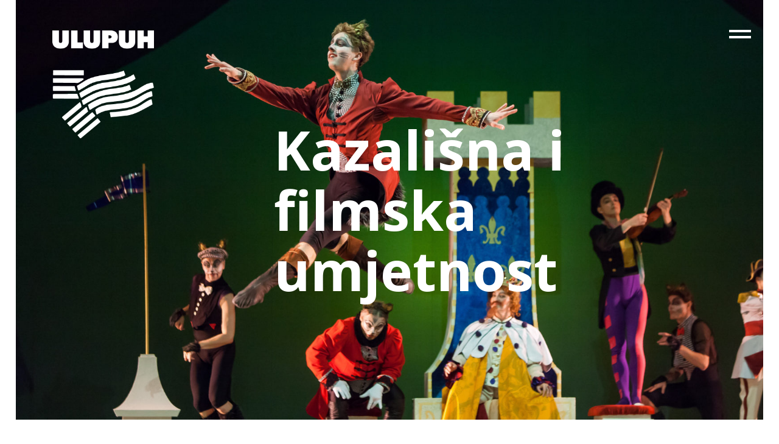

--- FILE ---
content_type: text/html; charset=UTF-8
request_url: https://ulupuh.hr/clanovi/fistric-sasa/
body_size: 13066
content:
<!DOCTYPE html>
<html lang="en">
<head>
<meta charset="UTF-8">
<meta name="viewport" content="width=device-width, initial-scale=1, minimum-scale=1.0, user-scalable=no">

<link rel="stylesheet" href="https://stackpath.bootstrapcdn.com/bootstrap/4.1.3/css/bootstrap.min.css" integrity="sha384-MCw98/SFnGE8fJT3GXwEOngsV7Zt27NXFoaoApmYm81iuXoPkFOJwJ8ERdknLPMO" crossorigin="anonymous">
<link rel="profile" href="https://gmpg.org/xfn/11">
<link rel="pingback" href="https://ulupuh.hr/xmlrpc.php">

<meta name='robots' content='index, follow, max-image-preview:large, max-snippet:-1, max-video-preview:-1' />

	<!-- This site is optimized with the Yoast SEO plugin v26.7 - https://yoast.com/wordpress/plugins/seo/ -->
	<title>Fistrić Saša &#8211; ULUPUH</title>
	<link rel="canonical" href="https://ulupuh.hr/clanovi/fistric-sasa/" />
	<meta property="og:locale" content="en_US" />
	<meta property="og:type" content="article" />
	<meta property="og:title" content="Fistrić Saša &#8211; ULUPUH" />
	<meta property="og:url" content="https://ulupuh.hr/clanovi/fistric-sasa/" />
	<meta property="og:site_name" content="ULUPUH" />
	<meta name="twitter:card" content="summary_large_image" />
	<script type="application/ld+json" class="yoast-schema-graph">{"@context":"https://schema.org","@graph":[{"@type":"WebPage","@id":"https://ulupuh.hr/clanovi/fistric-sasa/","url":"https://ulupuh.hr/clanovi/fistric-sasa/","name":"Fistrić Saša &#8211; ULUPUH","isPartOf":{"@id":"https://ulupuh.hr/#website"},"datePublished":"2019-02-22T13:51:04+00:00","breadcrumb":{"@id":"https://ulupuh.hr/clanovi/fistric-sasa/#breadcrumb"},"inLanguage":"en","potentialAction":[{"@type":"ReadAction","target":["https://ulupuh.hr/clanovi/fistric-sasa/"]}]},{"@type":"BreadcrumbList","@id":"https://ulupuh.hr/clanovi/fistric-sasa/#breadcrumb","itemListElement":[{"@type":"ListItem","position":1,"name":"Home","item":"https://ulupuh.hr/"},{"@type":"ListItem","position":2,"name":"Members","item":"https://ulupuh.hr/clanovi/"},{"@type":"ListItem","position":3,"name":"Fistrić Saša"}]},{"@type":"WebSite","@id":"https://ulupuh.hr/#website","url":"https://ulupuh.hr/","name":"ULUPUH","description":"Hrvatska udruga likovnih umjetnika primijenjenih umjetnosti","publisher":{"@id":"https://ulupuh.hr/#organization"},"potentialAction":[{"@type":"SearchAction","target":{"@type":"EntryPoint","urlTemplate":"https://ulupuh.hr/?s={search_term_string}"},"query-input":{"@type":"PropertyValueSpecification","valueRequired":true,"valueName":"search_term_string"}}],"inLanguage":"en"},{"@type":"Organization","@id":"https://ulupuh.hr/#organization","name":"ULUPUH","url":"https://ulupuh.hr/","logo":{"@type":"ImageObject","inLanguage":"en","@id":"https://ulupuh.hr/#/schema/logo/image/","url":"https://ulupuh.hr/wp-content/uploads/2018/11/logo-small.png","contentUrl":"https://ulupuh.hr/wp-content/uploads/2018/11/logo-small.png","width":100,"height":67,"caption":"ULUPUH"},"image":{"@id":"https://ulupuh.hr/#/schema/logo/image/"}}]}</script>
	<!-- / Yoast SEO plugin. -->


<link rel='dns-prefetch' href='//fonts.googleapis.com' />
<link rel="alternate" type="application/rss+xml" title="ULUPUH &raquo; Feed" href="https://ulupuh.hr/feed/" />
<link rel="alternate" type="application/rss+xml" title="ULUPUH &raquo; Comments Feed" href="https://ulupuh.hr/comments/feed/" />
<link rel="alternate" title="oEmbed (JSON)" type="application/json+oembed" href="https://ulupuh.hr/wp-json/oembed/1.0/embed?url=https%3A%2F%2Fulupuh.hr%2Fclanovi%2Ffistric-sasa%2F" />
<link rel="alternate" title="oEmbed (XML)" type="text/xml+oembed" href="https://ulupuh.hr/wp-json/oembed/1.0/embed?url=https%3A%2F%2Fulupuh.hr%2Fclanovi%2Ffistric-sasa%2F&#038;format=xml" />
<style id='wp-img-auto-sizes-contain-inline-css' type='text/css'>
img:is([sizes=auto i],[sizes^="auto," i]){contain-intrinsic-size:3000px 1500px}
/*# sourceURL=wp-img-auto-sizes-contain-inline-css */
</style>
<style id='wp-emoji-styles-inline-css' type='text/css'>

	img.wp-smiley, img.emoji {
		display: inline !important;
		border: none !important;
		box-shadow: none !important;
		height: 1em !important;
		width: 1em !important;
		margin: 0 0.07em !important;
		vertical-align: -0.1em !important;
		background: none !important;
		padding: 0 !important;
	}
/*# sourceURL=wp-emoji-styles-inline-css */
</style>
<link rel='stylesheet' id='wp-block-library-css' href='https://ulupuh.hr/wp-includes/css/dist/block-library/style.min.css?ver=6.9' type='text/css' media='all' />
<style id='global-styles-inline-css' type='text/css'>
:root{--wp--preset--aspect-ratio--square: 1;--wp--preset--aspect-ratio--4-3: 4/3;--wp--preset--aspect-ratio--3-4: 3/4;--wp--preset--aspect-ratio--3-2: 3/2;--wp--preset--aspect-ratio--2-3: 2/3;--wp--preset--aspect-ratio--16-9: 16/9;--wp--preset--aspect-ratio--9-16: 9/16;--wp--preset--color--black: #000000;--wp--preset--color--cyan-bluish-gray: #abb8c3;--wp--preset--color--white: #ffffff;--wp--preset--color--pale-pink: #f78da7;--wp--preset--color--vivid-red: #cf2e2e;--wp--preset--color--luminous-vivid-orange: #ff6900;--wp--preset--color--luminous-vivid-amber: #fcb900;--wp--preset--color--light-green-cyan: #7bdcb5;--wp--preset--color--vivid-green-cyan: #00d084;--wp--preset--color--pale-cyan-blue: #8ed1fc;--wp--preset--color--vivid-cyan-blue: #0693e3;--wp--preset--color--vivid-purple: #9b51e0;--wp--preset--gradient--vivid-cyan-blue-to-vivid-purple: linear-gradient(135deg,rgb(6,147,227) 0%,rgb(155,81,224) 100%);--wp--preset--gradient--light-green-cyan-to-vivid-green-cyan: linear-gradient(135deg,rgb(122,220,180) 0%,rgb(0,208,130) 100%);--wp--preset--gradient--luminous-vivid-amber-to-luminous-vivid-orange: linear-gradient(135deg,rgb(252,185,0) 0%,rgb(255,105,0) 100%);--wp--preset--gradient--luminous-vivid-orange-to-vivid-red: linear-gradient(135deg,rgb(255,105,0) 0%,rgb(207,46,46) 100%);--wp--preset--gradient--very-light-gray-to-cyan-bluish-gray: linear-gradient(135deg,rgb(238,238,238) 0%,rgb(169,184,195) 100%);--wp--preset--gradient--cool-to-warm-spectrum: linear-gradient(135deg,rgb(74,234,220) 0%,rgb(151,120,209) 20%,rgb(207,42,186) 40%,rgb(238,44,130) 60%,rgb(251,105,98) 80%,rgb(254,248,76) 100%);--wp--preset--gradient--blush-light-purple: linear-gradient(135deg,rgb(255,206,236) 0%,rgb(152,150,240) 100%);--wp--preset--gradient--blush-bordeaux: linear-gradient(135deg,rgb(254,205,165) 0%,rgb(254,45,45) 50%,rgb(107,0,62) 100%);--wp--preset--gradient--luminous-dusk: linear-gradient(135deg,rgb(255,203,112) 0%,rgb(199,81,192) 50%,rgb(65,88,208) 100%);--wp--preset--gradient--pale-ocean: linear-gradient(135deg,rgb(255,245,203) 0%,rgb(182,227,212) 50%,rgb(51,167,181) 100%);--wp--preset--gradient--electric-grass: linear-gradient(135deg,rgb(202,248,128) 0%,rgb(113,206,126) 100%);--wp--preset--gradient--midnight: linear-gradient(135deg,rgb(2,3,129) 0%,rgb(40,116,252) 100%);--wp--preset--font-size--small: 13px;--wp--preset--font-size--medium: 20px;--wp--preset--font-size--large: 36px;--wp--preset--font-size--x-large: 42px;--wp--preset--spacing--20: 0.44rem;--wp--preset--spacing--30: 0.67rem;--wp--preset--spacing--40: 1rem;--wp--preset--spacing--50: 1.5rem;--wp--preset--spacing--60: 2.25rem;--wp--preset--spacing--70: 3.38rem;--wp--preset--spacing--80: 5.06rem;--wp--preset--shadow--natural: 6px 6px 9px rgba(0, 0, 0, 0.2);--wp--preset--shadow--deep: 12px 12px 50px rgba(0, 0, 0, 0.4);--wp--preset--shadow--sharp: 6px 6px 0px rgba(0, 0, 0, 0.2);--wp--preset--shadow--outlined: 6px 6px 0px -3px rgb(255, 255, 255), 6px 6px rgb(0, 0, 0);--wp--preset--shadow--crisp: 6px 6px 0px rgb(0, 0, 0);}:where(.is-layout-flex){gap: 0.5em;}:where(.is-layout-grid){gap: 0.5em;}body .is-layout-flex{display: flex;}.is-layout-flex{flex-wrap: wrap;align-items: center;}.is-layout-flex > :is(*, div){margin: 0;}body .is-layout-grid{display: grid;}.is-layout-grid > :is(*, div){margin: 0;}:where(.wp-block-columns.is-layout-flex){gap: 2em;}:where(.wp-block-columns.is-layout-grid){gap: 2em;}:where(.wp-block-post-template.is-layout-flex){gap: 1.25em;}:where(.wp-block-post-template.is-layout-grid){gap: 1.25em;}.has-black-color{color: var(--wp--preset--color--black) !important;}.has-cyan-bluish-gray-color{color: var(--wp--preset--color--cyan-bluish-gray) !important;}.has-white-color{color: var(--wp--preset--color--white) !important;}.has-pale-pink-color{color: var(--wp--preset--color--pale-pink) !important;}.has-vivid-red-color{color: var(--wp--preset--color--vivid-red) !important;}.has-luminous-vivid-orange-color{color: var(--wp--preset--color--luminous-vivid-orange) !important;}.has-luminous-vivid-amber-color{color: var(--wp--preset--color--luminous-vivid-amber) !important;}.has-light-green-cyan-color{color: var(--wp--preset--color--light-green-cyan) !important;}.has-vivid-green-cyan-color{color: var(--wp--preset--color--vivid-green-cyan) !important;}.has-pale-cyan-blue-color{color: var(--wp--preset--color--pale-cyan-blue) !important;}.has-vivid-cyan-blue-color{color: var(--wp--preset--color--vivid-cyan-blue) !important;}.has-vivid-purple-color{color: var(--wp--preset--color--vivid-purple) !important;}.has-black-background-color{background-color: var(--wp--preset--color--black) !important;}.has-cyan-bluish-gray-background-color{background-color: var(--wp--preset--color--cyan-bluish-gray) !important;}.has-white-background-color{background-color: var(--wp--preset--color--white) !important;}.has-pale-pink-background-color{background-color: var(--wp--preset--color--pale-pink) !important;}.has-vivid-red-background-color{background-color: var(--wp--preset--color--vivid-red) !important;}.has-luminous-vivid-orange-background-color{background-color: var(--wp--preset--color--luminous-vivid-orange) !important;}.has-luminous-vivid-amber-background-color{background-color: var(--wp--preset--color--luminous-vivid-amber) !important;}.has-light-green-cyan-background-color{background-color: var(--wp--preset--color--light-green-cyan) !important;}.has-vivid-green-cyan-background-color{background-color: var(--wp--preset--color--vivid-green-cyan) !important;}.has-pale-cyan-blue-background-color{background-color: var(--wp--preset--color--pale-cyan-blue) !important;}.has-vivid-cyan-blue-background-color{background-color: var(--wp--preset--color--vivid-cyan-blue) !important;}.has-vivid-purple-background-color{background-color: var(--wp--preset--color--vivid-purple) !important;}.has-black-border-color{border-color: var(--wp--preset--color--black) !important;}.has-cyan-bluish-gray-border-color{border-color: var(--wp--preset--color--cyan-bluish-gray) !important;}.has-white-border-color{border-color: var(--wp--preset--color--white) !important;}.has-pale-pink-border-color{border-color: var(--wp--preset--color--pale-pink) !important;}.has-vivid-red-border-color{border-color: var(--wp--preset--color--vivid-red) !important;}.has-luminous-vivid-orange-border-color{border-color: var(--wp--preset--color--luminous-vivid-orange) !important;}.has-luminous-vivid-amber-border-color{border-color: var(--wp--preset--color--luminous-vivid-amber) !important;}.has-light-green-cyan-border-color{border-color: var(--wp--preset--color--light-green-cyan) !important;}.has-vivid-green-cyan-border-color{border-color: var(--wp--preset--color--vivid-green-cyan) !important;}.has-pale-cyan-blue-border-color{border-color: var(--wp--preset--color--pale-cyan-blue) !important;}.has-vivid-cyan-blue-border-color{border-color: var(--wp--preset--color--vivid-cyan-blue) !important;}.has-vivid-purple-border-color{border-color: var(--wp--preset--color--vivid-purple) !important;}.has-vivid-cyan-blue-to-vivid-purple-gradient-background{background: var(--wp--preset--gradient--vivid-cyan-blue-to-vivid-purple) !important;}.has-light-green-cyan-to-vivid-green-cyan-gradient-background{background: var(--wp--preset--gradient--light-green-cyan-to-vivid-green-cyan) !important;}.has-luminous-vivid-amber-to-luminous-vivid-orange-gradient-background{background: var(--wp--preset--gradient--luminous-vivid-amber-to-luminous-vivid-orange) !important;}.has-luminous-vivid-orange-to-vivid-red-gradient-background{background: var(--wp--preset--gradient--luminous-vivid-orange-to-vivid-red) !important;}.has-very-light-gray-to-cyan-bluish-gray-gradient-background{background: var(--wp--preset--gradient--very-light-gray-to-cyan-bluish-gray) !important;}.has-cool-to-warm-spectrum-gradient-background{background: var(--wp--preset--gradient--cool-to-warm-spectrum) !important;}.has-blush-light-purple-gradient-background{background: var(--wp--preset--gradient--blush-light-purple) !important;}.has-blush-bordeaux-gradient-background{background: var(--wp--preset--gradient--blush-bordeaux) !important;}.has-luminous-dusk-gradient-background{background: var(--wp--preset--gradient--luminous-dusk) !important;}.has-pale-ocean-gradient-background{background: var(--wp--preset--gradient--pale-ocean) !important;}.has-electric-grass-gradient-background{background: var(--wp--preset--gradient--electric-grass) !important;}.has-midnight-gradient-background{background: var(--wp--preset--gradient--midnight) !important;}.has-small-font-size{font-size: var(--wp--preset--font-size--small) !important;}.has-medium-font-size{font-size: var(--wp--preset--font-size--medium) !important;}.has-large-font-size{font-size: var(--wp--preset--font-size--large) !important;}.has-x-large-font-size{font-size: var(--wp--preset--font-size--x-large) !important;}
/*# sourceURL=global-styles-inline-css */
</style>

<style id='classic-theme-styles-inline-css' type='text/css'>
/*! This file is auto-generated */
.wp-block-button__link{color:#fff;background-color:#32373c;border-radius:9999px;box-shadow:none;text-decoration:none;padding:calc(.667em + 2px) calc(1.333em + 2px);font-size:1.125em}.wp-block-file__button{background:#32373c;color:#fff;text-decoration:none}
/*# sourceURL=/wp-includes/css/classic-themes.min.css */
</style>
<link rel='stylesheet' id='taxonomy-image-plugin-public-css' href='https://ulupuh.hr/wp-content/plugins/taxonomy-images/css/style.css?ver=0.9.6' type='text/css' media='screen' />
<link rel='stylesheet' id='onepress-fonts-css' href='https://fonts.googleapis.com/css?family=Raleway%3A400%2C500%2C600%2C700%2C300%2C100%2C800%2C900%7COpen+Sans%3A400%2C300%2C300italic%2C400%2C400italic%2C500%2C600%2C600italic%2C700%2C700italic%2C800&#038;subset=latin%2Clatin-ext&#038;ver=2.2.0' type='text/css' media='all' />
<link rel='stylesheet' id='onepress-animate-css' href='https://ulupuh.hr/wp-content/themes/onepress/assets/css/animate.min.css?ver=2.2.0' type='text/css' media='all' />
<link rel='stylesheet' id='onepress-fa-css' href='https://ulupuh.hr/wp-content/themes/onepress/assets/css/font-awesome.min.css?ver=4.7.0' type='text/css' media='all' />
<link rel='stylesheet' id='onepress-style-css' href='https://ulupuh.hr/wp-content/themes/onepress/style.css?ver=6.9' type='text/css' media='all' />
<style id='onepress-style-inline-css' type='text/css'>
#main .video-section section.hero-slideshow-wrapper{background:transparent}.hero-slideshow-wrapper:after{position:absolute;top:0px;left:0px;width:100%;height:100%;background-color:rgba(0,0,0,0.3);display:block;content:""}.body-desktop .parallax-hero .hero-slideshow-wrapper:after{display:none!important}#parallax-hero>.parallax-bg::before{background-color:rgba(0,0,0,0.3);opacity:1}.body-desktop .parallax-hero .hero-slideshow-wrapper:after{display:none!important}a,.screen-reader-text:hover,.screen-reader-text:active,.screen-reader-text:focus,.header-social a,.onepress-menu a:hover,.onepress-menu ul li a:hover,.onepress-menu li.onepress-current-item>a,.onepress-menu ul li.current-menu-item>a,.onepress-menu>li a.menu-actived,.onepress-menu.onepress-menu-mobile li.onepress-current-item>a,.site-footer a,.site-footer .footer-social a:hover,.site-footer .btt a:hover,.highlight,#comments .comment .comment-wrapper .comment-meta .comment-time:hover,#comments .comment .comment-wrapper .comment-meta .comment-reply-link:hover,#comments .comment .comment-wrapper .comment-meta .comment-edit-link:hover,.btn-theme-primary-outline,.sidebar .widget a:hover,.section-services .service-item .service-image i,.counter_item .counter__number,.team-member .member-thumb .member-profile a:hover,.icon-background-default{color:#000000}input[type="reset"],input[type="submit"],input[type="submit"],input[type="reset"]:hover,input[type="submit"]:hover,input[type="submit"]:hover .nav-links a:hover,.btn-theme-primary,.btn-theme-primary-outline:hover,.section-testimonials .card-theme-primary,.woocommerce #respond input#submit,.woocommerce a.button,.woocommerce button.button,.woocommerce input.button,.woocommerce button.button.alt,.pirate-forms-submit-button,.pirate-forms-submit-button:hover,input[type="reset"],input[type="submit"],input[type="submit"],.pirate-forms-submit-button,.contact-form div.wpforms-container-full .wpforms-form .wpforms-submit,.contact-form div.wpforms-container-full .wpforms-form .wpforms-submit:hover{background:#000000}.btn-theme-primary-outline,.btn-theme-primary-outline:hover,.pricing__item:hover,.section-testimonials .card-theme-primary,.entry-content blockquote{border-color:#000000}#footer-widgets{}.gallery-carousel .g-item{padding:0px 1px}.gallery-carousel{margin-left:-1px;margin-right:-1px}.gallery-grid .g-item,.gallery-masonry .g-item .inner{padding:1px}.gallery-grid,.gallery-masonry{margin:-1px}
/*# sourceURL=onepress-style-inline-css */
</style>
<link rel='stylesheet' id='onepress-gallery-lightgallery-css' href='https://ulupuh.hr/wp-content/themes/onepress/assets/css/lightgallery.css?ver=6.9' type='text/css' media='all' />
<link rel='stylesheet' id='wp-featherlight-css' href='https://ulupuh.hr/wp-content/plugins/wp-featherlight/css/wp-featherlight.min.css?ver=1.3.4' type='text/css' media='all' />
<script type="text/javascript" id="jquery-core-js-extra">
/* <![CDATA[ */
var onepress_js_settings = {"onepress_disable_animation":"","onepress_disable_sticky_header":"","onepress_vertical_align_menu":"","hero_animation":"flipInX","hero_speed":"5000","hero_fade":"750","hero_duration":"5000","hero_disable_preload":"","is_home":"","gallery_enable":"1","is_rtl":""};
//# sourceURL=jquery-core-js-extra
/* ]]> */
</script>
<script type="text/javascript" src="https://ulupuh.hr/wp-includes/js/jquery/jquery.min.js?ver=3.7.1" id="jquery-core-js"></script>
<script type="text/javascript" src="https://ulupuh.hr/wp-includes/js/jquery/jquery-migrate.min.js?ver=3.4.1" id="jquery-migrate-js"></script>
<link rel="https://api.w.org/" href="https://ulupuh.hr/wp-json/" /><link rel="EditURI" type="application/rsd+xml" title="RSD" href="https://ulupuh.hr/xmlrpc.php?rsd" />
<meta name="generator" content="WordPress 6.9" />
<link rel='shortlink' href='https://ulupuh.hr/?p=3905' />
<link rel="icon" href="https://ulupuh.hr/wp-content/uploads/2021/05/favicon-32x32-1.png" sizes="32x32" />
<link rel="icon" href="https://ulupuh.hr/wp-content/uploads/2021/05/favicon-32x32-1.png" sizes="192x192" />
<link rel="apple-touch-icon" href="https://ulupuh.hr/wp-content/uploads/2021/05/favicon-32x32-1.png" />
<meta name="msapplication-TileImage" content="https://ulupuh.hr/wp-content/uploads/2021/05/favicon-32x32-1.png" />
</head>

<body data-rsssl=1 class="wp-singular ulupuh-clanovi-template-default single single-ulupuh-clanovi postid-3905 wp-custom-logo wp-theme-onepress wp-featherlight-captions group-blog">
<div id="page" class="hfeed site">
	<a class="skip-link screen-reader-text" href="#content">Skip to content</a>
    <div id="header-section" class="h-on-top no-transparent">        <header id="masthead" class="site-header header-contained is-sticky no-scroll no-t h-on-top" role="banner">
        	
            <div class="container-fluid">
            <a href="#0" id="nav-toggle">Menu<span></span></a>
            <nav id="site-navigation-mobile" class="main-navigation mobile" role="navigation" style="display:none;">
                <ul class="onepress-menu">
                    <li id="menu-item-1804" class="menu-item menu-item-type-custom menu-item-object-custom menu-item-home menu-item-1804"><a href="https://ulupuh.hr/">Početna</a></li>
<li id="menu-item-1459" class="menu-item menu-item-type-taxonomy menu-item-object-category menu-item-1459"><a href="https://ulupuh.hr/category/vijesti/">Vijesti</a></li>
<li id="menu-item-1705" class="menu-item menu-item-type-taxonomy menu-item-object-category menu-item-1705"><a href="https://ulupuh.hr/category/izlozbe/">Izložbe</a></li>
<li id="menu-item-1461" class="menu-item menu-item-type-taxonomy menu-item-object-category menu-item-1461"><a href="https://ulupuh.hr/category/edukacija/">Edukacija</a></li>
<li id="menu-item-1738" class="menu-item menu-item-type-taxonomy menu-item-object-category menu-item-1738"><a href="https://ulupuh.hr/category/izdavastvo/">Izdavaštvo</a></li>
<li id="menu-item-1622" class="menu-item menu-item-type-post_type menu-item-object-page menu-item-1622"><a href="https://ulupuh.hr/sekcije/">Sekcije</a></li>
<li id="menu-item-1625" class="menu-item menu-item-type-post_type menu-item-object-page menu-item-1625"><a href="https://ulupuh.hr/o-nama/o-ulupuhu/">O nama</a></li>
<li id="menu-item-1779" class="menu-item menu-item-type-post_type menu-item-object-page menu-item-1779"><a href="https://ulupuh.hr/kontakt/">Kontakt</a></li>
                </ul>
                <div class="searchbar">
                   <form role="search" method="get" id="searchform" class="search-form" action="https://ulupuh.hr">
				<label>
					<input type="search" 
                        class="search-field" 
                        placeholder="Search"  
                        id="s" value="" name="s" 
                        title="Search:">
                        </label>
                    <input type="submit" class="search-submit" value="Search">
</form>                </div>
            </nav>
            	<div class="row">
                <!--<div class="site-branding">
                <div class="site-brand-inner has-logo-img no-desc"><div class="site-logo-div"><a href="https://ulupuh.hr/" class="custom-logo-link  no-t-logo" rel="home" itemprop="url"><img width="100" height="67" src="https://ulupuh.hr/wp-content/uploads/2018/11/logo-small.png" class="custom-logo" alt="ulupuh" itemprop="logo" decoding="async" /></a></div></div>                </div>-->
                <div class="col-md-12 offset-md-0 col-lg-8 offset-lg-4 col-xl-8 offset-xl-4 header-right-wrapper">
                    <nav id="site-navigation" class="main-navigation" role="navigation">
                        <ul class="onepress-menu">
                            <li class="menu-item menu-item-type-custom menu-item-object-custom menu-item-home menu-item-1804"><a href="https://ulupuh.hr/">Početna</a></li>
<li class="menu-item menu-item-type-taxonomy menu-item-object-category menu-item-1459"><a href="https://ulupuh.hr/category/vijesti/">Vijesti</a></li>
<li class="menu-item menu-item-type-taxonomy menu-item-object-category menu-item-1705"><a href="https://ulupuh.hr/category/izlozbe/">Izložbe</a></li>
<li class="menu-item menu-item-type-taxonomy menu-item-object-category menu-item-1461"><a href="https://ulupuh.hr/category/edukacija/">Edukacija</a></li>
<li class="menu-item menu-item-type-taxonomy menu-item-object-category menu-item-1738"><a href="https://ulupuh.hr/category/izdavastvo/">Izdavaštvo</a></li>
<li class="menu-item menu-item-type-post_type menu-item-object-page menu-item-1622"><a href="https://ulupuh.hr/sekcije/">Sekcije</a></li>
<li class="menu-item menu-item-type-post_type menu-item-object-page menu-item-1625"><a href="https://ulupuh.hr/o-nama/o-ulupuhu/">O nama</a></li>
<li class="menu-item menu-item-type-post_type menu-item-object-page menu-item-1779"><a href="https://ulupuh.hr/kontakt/">Kontakt</a></li>
                        </ul>
                        <div class="top-searchbar">
                        	<form role="search" method="get" id="searchform" class="search-form" action="https://ulupuh.hr">
				<label>
					<input type="search" 
                        class="search-field" 
                        placeholder="Search"  
                        id="s" value="" name="s" 
                        title="Search:">
                        </label>
                    <input type="submit" class="search-submit" value="Search">
</form>                        </div>
                    </nav>
                    <!-- #site-navigation -->
                </div>
                </div>
            </div>
        </header><!-- #masthead -->
        </div>
<div id="content" class="site-content">
    <div class="container-mega">
    <section class="homebanner clearfix">
    	<div class="row">
          	<div class="col-md-4 carousel-logo">
          		<a href="https://ulupuh.hr/"><img src="https://ulupuh.hr/wp-content/uploads/2018/11/logo-white.png" class="img-fluid" /></a>
          	</div>
            <div class="col-md-8 carousel-caption">
				<div class="caption clearfix">
					<span class="h1">
						Kazališna i filmska umjetnost                   </span>
                </div>
           </div>
        </div>
       				   
                        <div class="carousel-image">
							<img width="5008" height="2808" src="https://ulupuh.hr/wp-content/uploads/2018/12/BarbaraBourekMacakucizmama_H.jpg" class="attachment-full size-full" alt="" decoding="async" fetchpriority="high" srcset="https://ulupuh.hr/wp-content/uploads/2018/12/BarbaraBourekMacakucizmama_H.jpg 5008w, https://ulupuh.hr/wp-content/uploads/2018/12/BarbaraBourekMacakucizmama_H-300x168.jpg 300w, https://ulupuh.hr/wp-content/uploads/2018/12/BarbaraBourekMacakucizmama_H-768x431.jpg 768w, https://ulupuh.hr/wp-content/uploads/2018/12/BarbaraBourekMacakucizmama_H-1024x574.jpg 1024w, https://ulupuh.hr/wp-content/uploads/2018/12/BarbaraBourekMacakucizmama_H-1680x942.jpg 1680w" sizes="(max-width: 5008px) 100vw, 5008px" />                        </div>           
    </section>
    
    
  </div>
  <div id="content-inside" class="container-fluid left-sidebar">
    <div class="row">
    	<div id="secondary" class="widget-area sidebar col-md-12 col-xl-4" role="complementary">
      		
<div class="archive-title"> 
	<span class="page-title">Sekcije</span>
</div>
<a  data-toggle="collapse" href="#collapseMenu" role="button" aria-expanded="false" aria-controls="collapseExample">
    <div class="archive-title mobile" style="display:none">
        <span class="page-title">Sekcije <i class="fa fa-angle-down"></i></span>
    </div>
</a>
<div class="collapse" id="collapseMenu">
    <aside id="nav_menu-5" class="widget widget_nav_menu"><div class="menu-sekcije-menu-container"><ul id="menu-sekcije-menu" class="menu"><li id="menu-item-1746" class="menu-item menu-item-type-taxonomy menu-item-object-sekcija menu-item-1746"><a href="https://ulupuh.hr/sekcija/arhitektura/">Arhitektura</a></li>
<li id="menu-item-1754" class="menu-item menu-item-type-taxonomy menu-item-object-sekcija menu-item-1754"><a href="https://ulupuh.hr/sekcija/oblikovanje-arhitektonskourbanistickih-maketa/">Arhitektura / Oblikovanje arhitektonsko &#8211; urbanističkih maketa</a></li>
<li id="menu-item-1762" class="menu-item menu-item-type-taxonomy menu-item-object-sekcija menu-item-1762"><a href="https://ulupuh.hr/sekcija/vrtna-i-pejzazna-arhitektura/">Arhitektura / Vrtna i pejzažna arhitektura</a></li>
<li id="menu-item-1747" class="menu-item menu-item-type-taxonomy menu-item-object-sekcija menu-item-1747"><a href="https://ulupuh.hr/sekcija/fotografija/">Fotografija</a></li>
<li id="menu-item-1748" class="menu-item menu-item-type-taxonomy menu-item-object-sekcija menu-item-1748"><a href="https://ulupuh.hr/sekcija/graficki-dizajn-i-vizualne-komunikacije/">Grafički dizajn i vizualne komunikacije</a></li>
<li id="menu-item-1749" class="menu-item menu-item-type-taxonomy menu-item-object-sekcija menu-item-1749"><a href="https://ulupuh.hr/sekcija/ilustracija-karikatura-strip-animirani-film-i-primijenjeno-slikarstvo/">Ilustracija, karikatura, strip, animirani film i primijenjeno slikarstvo</a></li>
<li id="menu-item-1750" class="menu-item menu-item-type-taxonomy menu-item-object-sekcija current-ulupuh-clanovi-ancestor current-menu-parent current-ulupuh-clanovi-parent menu-item-1750"><a href="https://ulupuh.hr/sekcija/kazalisna-i-filmska-umjetnost/">Kazališna i filmska umjetnost</a></li>
<li id="menu-item-1751" class="menu-item menu-item-type-taxonomy menu-item-object-sekcija menu-item-1751"><a href="https://ulupuh.hr/sekcija/keramika-porculan-i-staklo/">Keramika, porculan i staklo</a></li>
<li id="menu-item-1752" class="menu-item menu-item-type-taxonomy menu-item-object-sekcija menu-item-1752"><a href="https://ulupuh.hr/sekcija/kiparstvo/">Kiparstvo</a></li>
<li id="menu-item-1753" class="menu-item menu-item-type-taxonomy menu-item-object-sekcija menu-item-1753"><a href="https://ulupuh.hr/sekcija/multimedija-intermedija/">Multimedija i intermedija</a></li>
<li id="menu-item-1755" class="menu-item menu-item-type-taxonomy menu-item-object-sekcija menu-item-1755"><a href="https://ulupuh.hr/sekcija/oblikovanje-igracaka-i-lutaka/">Oblikovanje igračaka i lutaka</a></li>
<li id="menu-item-1756" class="menu-item menu-item-type-taxonomy menu-item-object-sekcija menu-item-1756"><a href="https://ulupuh.hr/sekcija/oblikovanje-odijevanja/">Oblikovanje odijevanja</a></li>
<li id="menu-item-1757" class="menu-item menu-item-type-taxonomy menu-item-object-sekcija menu-item-1757"><a href="https://ulupuh.hr/sekcija/oblikovanje-plemenitih-kovina-i-umjetnickog-nakita/">Oblikovanje plemenitih kovina i umjetničkog nakita</a></li>
<li id="menu-item-1758" class="menu-item menu-item-type-taxonomy menu-item-object-sekcija menu-item-1758"><a href="https://ulupuh.hr/sekcija/produkt-dizajn/">Produkt dizajn</a></li>
<li id="menu-item-1759" class="menu-item menu-item-type-taxonomy menu-item-object-sekcija menu-item-1759"><a href="https://ulupuh.hr/sekcija/restauratorska-i-oblikovnofonicka-djela/">Restauratorska i oblikovno &#8211; fonička djela</a></li>
<li id="menu-item-1760" class="menu-item menu-item-type-taxonomy menu-item-object-sekcija menu-item-1760"><a href="https://ulupuh.hr/sekcija/studijska-sekcija/">Studijska sekcija</a></li>
<li id="menu-item-1761" class="menu-item menu-item-type-taxonomy menu-item-object-sekcija menu-item-1761"><a href="https://ulupuh.hr/sekcija/tekstilno-stvaralastvo/">Tekstilno stvaralaštvo</a></li>
</ul></div></aside></div>
<div class="row sidebar-news">
  <div class="col-md-12">

<article id="post-11725" class="item post-11725 post type-post status-publish format-standard has-post-thumbnail hentry category-najave category-vijesti tag-slide tag-slider">
	<div class="list-article-date">
    	05.01.2026.    </div>
            <div class="list-article-thumb">
            <a href="https://ulupuh.hr/natjecaj-za-prijem-novih-clanova-u-ulupuh-5/">
                      <img width="2560" height="1280" src="https://ulupuh.hr/wp-content/uploads/2025/12/novi-clanovi-scaled.jpg" class="card-img-top img-fluid wp-post-image" alt="" decoding="async" loading="lazy" srcset="https://ulupuh.hr/wp-content/uploads/2025/12/novi-clanovi-scaled.jpg 2560w, https://ulupuh.hr/wp-content/uploads/2025/12/novi-clanovi-300x150.jpg 300w, https://ulupuh.hr/wp-content/uploads/2025/12/novi-clanovi-1024x512.jpg 1024w, https://ulupuh.hr/wp-content/uploads/2025/12/novi-clanovi-768x384.jpg 768w, https://ulupuh.hr/wp-content/uploads/2025/12/novi-clanovi-1536x768.jpg 1536w, https://ulupuh.hr/wp-content/uploads/2025/12/novi-clanovi-2048x1024.jpg 2048w" sizes="auto, (max-width: 2560px) 100vw, 2560px" />                
            </a>
        </div>
       

	<div class="list-article-content">
		<!--<div class="list-article-meta">
			[<a href="https://ulupuh.hr/category/najave/" rel="category tag">Najava</a> / <a href="https://ulupuh.hr/category/vijesti/" rel="category tag">Vijesti</a>]
		</div>-->
		<header class="entry-header">
			<h2 class="entry-title"><a href="https://ulupuh.hr/natjecaj-za-prijem-novih-clanova-u-ulupuh-5/" rel="bookmark">Natječaj za prijem novih članova u ULUPUH</a></h2>		</header><!-- .entry-header -->
		<div class="entry-excerpt">
        	    
			<p>ULUPUH – Hrvatska udruga likovnih umjetnika primijenjenih umjetnosti raspisuje NATJEČAJ ZA PRIJAM NOVIH ČLANOVA U SEKCIJE: Sekcija za arhitekturu Sekcija za fotografiju Sekcija za grafički dizajn i vizualne komunikacije Sekcija za produkt &#8230;</p>
					</div><!-- .entry-excerpt -->
        <a class="more" href="https://ulupuh.hr/natjecaj-za-prijem-novih-clanova-u-ulupuh-5/">više ></a>
	</div>

</article><!-- #post-## -->
</div>
<div class="col-md-12">

<article id="post-11735" class="item post-11735 post type-post status-publish format-standard hentry category-vijesti">
	<div class="list-article-date">
    	31.12.2025.    </div>
      

	<div class="list-article-content">
		<!--<div class="list-article-meta">
			[<a href="https://ulupuh.hr/category/vijesti/" rel="category tag">Vijesti</a>]
		</div>-->
		<header class="entry-header">
			<h2 class="entry-title"><a href="https://ulupuh.hr/obavijest-o-radnom-vremenu/" rel="bookmark">OBAVIJEST O RADNOM VREMENU</a></h2>		</header><!-- .entry-header -->
		<div class="entry-excerpt">
        	    
			<p>Obavještavamo vas da danas 31.12. Galerija ULUPUH ne radi, dok administrativni ured ULUPUH-a radi skraćeno, do 13 sati. Također, u petak, 2. 1. 2026., ULUPUH ne radi.         Svim našim &#8230;</p>
					</div><!-- .entry-excerpt -->
        <a class="more" href="https://ulupuh.hr/obavijest-o-radnom-vremenu/">više ></a>
	</div>

</article><!-- #post-## -->
</div>
<div class="col-md-12">

<article id="post-11732" class="item post-11732 post type-post status-publish format-standard has-post-thumbnail hentry category-edukacija category-najave category-vijesti tag-slide tag-slider">
	<div class="list-article-date">
    	31.12.2025.    </div>
            <div class="list-article-thumb">
            <a href="https://ulupuh.hr/13-medunarode-studentske-edu-radionica-fotoesej/">
                      <img width="437" height="288" src="https://ulupuh.hr/wp-content/uploads/2025/12/Untitled-1-copy.jpg" class="card-img-top img-fluid wp-post-image" alt="" decoding="async" loading="lazy" srcset="https://ulupuh.hr/wp-content/uploads/2025/12/Untitled-1-copy.jpg 437w, https://ulupuh.hr/wp-content/uploads/2025/12/Untitled-1-copy-300x198.jpg 300w" sizes="auto, (max-width: 437px) 100vw, 437px" />                
            </a>
        </div>
       

	<div class="list-article-content">
		<!--<div class="list-article-meta">
			[<a href="https://ulupuh.hr/category/edukacija/" rel="category tag">Edukacija</a> / <a href="https://ulupuh.hr/category/najave/" rel="category tag">Najava</a> / <a href="https://ulupuh.hr/category/vijesti/" rel="category tag">Vijesti</a>]
		</div>-->
		<header class="entry-header">
			<h2 class="entry-title"><a href="https://ulupuh.hr/13-medunarode-studentske-edu-radionica-fotoesej/" rel="bookmark">13. MEĐUNARODE STUDENTSKE EDU RADIONICA- FOTOESEJ</a></h2>		</header><!-- .entry-header -->
		<div class="entry-excerpt">
        	    
			<p>U sklopu 13. međunarodnih studentskih EDU radionica pozivamo vas na radionicu fotoeseja koja će se održati u subotu, 17. siječnja 2026., u Galeriji Permanenta, Preradovićeva 44, 1 kat, od 12 &#8230;</p>
					</div><!-- .entry-excerpt -->
        <a class="more" href="https://ulupuh.hr/13-medunarode-studentske-edu-radionica-fotoesej/">više ></a>
	</div>

</article><!-- #post-## -->
</div>
<div class="col-md-12">

<article id="post-11720" class="item post-11720 post type-post status-publish format-standard has-post-thumbnail hentry category-edukacija category-izlozbe category-vijesti tag-slide tag-slider">
	<div class="list-article-date">
    	18.12.2025.    </div>
            <div class="list-article-thumb">
            <a href="https://ulupuh.hr/13-edu-medunarodne-studentske-radionice-kostimografije-mode-i-tekstilnog-oblikovanja/">
                      <img width="1378" height="1797" src="https://ulupuh.hr/wp-content/uploads/2025/12/WhatsApp-Image-2025-12-17-at-13.10.10-1.jpeg" class="card-img-top img-fluid wp-post-image" alt="" decoding="async" loading="lazy" srcset="https://ulupuh.hr/wp-content/uploads/2025/12/WhatsApp-Image-2025-12-17-at-13.10.10-1.jpeg 1378w, https://ulupuh.hr/wp-content/uploads/2025/12/WhatsApp-Image-2025-12-17-at-13.10.10-1-230x300.jpeg 230w, https://ulupuh.hr/wp-content/uploads/2025/12/WhatsApp-Image-2025-12-17-at-13.10.10-1-785x1024.jpeg 785w, https://ulupuh.hr/wp-content/uploads/2025/12/WhatsApp-Image-2025-12-17-at-13.10.10-1-768x1002.jpeg 768w, https://ulupuh.hr/wp-content/uploads/2025/12/WhatsApp-Image-2025-12-17-at-13.10.10-1-1178x1536.jpeg 1178w" sizes="auto, (max-width: 1378px) 100vw, 1378px" />                
            </a>
        </div>
       

	<div class="list-article-content">
		<!--<div class="list-article-meta">
			[<a href="https://ulupuh.hr/category/edukacija/" rel="category tag">Edukacija</a> / <a href="https://ulupuh.hr/category/izlozbe/" rel="category tag">Izložbe</a> / <a href="https://ulupuh.hr/category/vijesti/" rel="category tag">Vijesti</a>]
		</div>-->
		<header class="entry-header">
			<h2 class="entry-title"><a href="https://ulupuh.hr/13-edu-medunarodne-studentske-radionice-kostimografije-mode-i-tekstilnog-oblikovanja/" rel="bookmark">13. EDU MEĐUNARODNE STUDENTSKE RADIONICE KOSTIMOGRAFIJE, MODE I TEKSTILNOG OBLIKOVANJA</a></h2>		</header><!-- .entry-header -->
		<div class="entry-excerpt">
        	    
			<p>19.12.-30.12.2024. Izloženi su odabrani radovi s radionica kostimografije, mode i tekstilnog oblikovanja. Na izložbi sudjeluju studenti i studentice Sveučilišta u Zagrebu Tekstilno-tehnološkog fakulteta, Sveučilišta u Rijeci (Hrvatska) Akademije primijenjenih umjetnosti, &#8230;</p>
					</div><!-- .entry-excerpt -->
        <a class="more" href="https://ulupuh.hr/13-edu-medunarodne-studentske-radionice-kostimografije-mode-i-tekstilnog-oblikovanja/">više ></a>
	</div>

</article><!-- #post-## -->
</div>
<div class="col-md-12">

<article id="post-11717" class="item post-11717 post type-post status-publish format-standard has-post-thumbnail hentry category-najave category-vijesti">
	<div class="list-article-date">
    	16.12.2025.    </div>
            <div class="list-article-thumb">
            <a href="https://ulupuh.hr/dvorana-miljac/">
                      <img width="1280" height="670" src="https://ulupuh.hr/wp-content/uploads/2025/12/f_10099651_1280.jpg" class="card-img-top img-fluid wp-post-image" alt="" decoding="async" loading="lazy" srcset="https://ulupuh.hr/wp-content/uploads/2025/12/f_10099651_1280.jpg 1280w, https://ulupuh.hr/wp-content/uploads/2025/12/f_10099651_1280-300x157.jpg 300w, https://ulupuh.hr/wp-content/uploads/2025/12/f_10099651_1280-1024x536.jpg 1024w, https://ulupuh.hr/wp-content/uploads/2025/12/f_10099651_1280-768x402.jpg 768w" sizes="auto, (max-width: 1280px) 100vw, 1280px" />                
            </a>
        </div>
       

	<div class="list-article-content">
		<!--<div class="list-article-meta">
			[<a href="https://ulupuh.hr/category/najave/" rel="category tag">Najava</a> / <a href="https://ulupuh.hr/category/vijesti/" rel="category tag">Vijesti</a>]
		</div>-->
		<header class="entry-header">
			<h2 class="entry-title"><a href="https://ulupuh.hr/dvorana-miljac/" rel="bookmark">Dvorana Miljac</a></h2>		</header><!-- .entry-header -->
		<div class="entry-excerpt">
        	    
			<p>Poštovane kolegice i kolege, Pozivamo Vas da nam se pridružite u proslavi 25. rođendana Plesnog centra TALA: TA-LAjt 25 – Light Birthday Party Subota, 20. prosinca 2025. u 18:00 TALA &#8230;</p>
					</div><!-- .entry-excerpt -->
        <a class="more" href="https://ulupuh.hr/dvorana-miljac/">više ></a>
	</div>

</article><!-- #post-## -->
</div>
<div class="col-md-12">

<article id="post-11693" class="item post-11693 post type-post status-publish format-standard has-post-thumbnail hentry category-izlozbe category-najave category-vijesti tag-slide tag-slider">
	<div class="list-article-date">
    	19.11.2025.    </div>
            <div class="list-article-thumb">
            <a href="https://ulupuh.hr/ulupuh-ovih-modnih-50/">
                      <img width="2560" height="1733" src="https://ulupuh.hr/wp-content/uploads/2025/11/Luketic-Eleonora_Forma-VII-scaled.jpg" class="card-img-top img-fluid wp-post-image" alt="" decoding="async" loading="lazy" srcset="https://ulupuh.hr/wp-content/uploads/2025/11/Luketic-Eleonora_Forma-VII-scaled.jpg 2560w, https://ulupuh.hr/wp-content/uploads/2025/11/Luketic-Eleonora_Forma-VII-300x203.jpg 300w, https://ulupuh.hr/wp-content/uploads/2025/11/Luketic-Eleonora_Forma-VII-1024x693.jpg 1024w, https://ulupuh.hr/wp-content/uploads/2025/11/Luketic-Eleonora_Forma-VII-768x520.jpg 768w, https://ulupuh.hr/wp-content/uploads/2025/11/Luketic-Eleonora_Forma-VII-1536x1040.jpg 1536w, https://ulupuh.hr/wp-content/uploads/2025/11/Luketic-Eleonora_Forma-VII-2048x1386.jpg 2048w" sizes="auto, (max-width: 2560px) 100vw, 2560px" />                
            </a>
        </div>
       

	<div class="list-article-content">
		<!--<div class="list-article-meta">
			[<a href="https://ulupuh.hr/category/izlozbe/" rel="category tag">Izložbe</a> / <a href="https://ulupuh.hr/category/najave/" rel="category tag">Najava</a> / <a href="https://ulupuh.hr/category/vijesti/" rel="category tag">Vijesti</a>]
		</div>-->
		<header class="entry-header">
			<h2 class="entry-title"><a href="https://ulupuh.hr/ulupuh-ovih-modnih-50/" rel="bookmark">ULUPUH-ovih modnih 50</a></h2>		</header><!-- .entry-header -->
		<div class="entry-excerpt">
        	    
			<p>Otvorenje izložbe održat će se u utorak, 25. studenog u 19 sati u Galeriji ULUPUH, Ilica 13, 1. kat. Autor likovnog postava : Davor Klarić Selekcija radova: Davor Klarić, Ines &#8230;</p>
					</div><!-- .entry-excerpt -->
        <a class="more" href="https://ulupuh.hr/ulupuh-ovih-modnih-50/">više ></a>
	</div>

</article><!-- #post-## -->
</div>
<div class="col-md-12">

<article id="post-11665" class="item post-11665 post type-post status-publish format-standard has-post-thumbnail hentry category-izlozbe category-najave category-vijesti tag-slide tag-slider">
	<div class="list-article-date">
    	03.11.2025.    </div>
            <div class="list-article-thumb">
            <a href="https://ulupuh.hr/ispreplitanje-pleter/">
                      <img width="1920" height="2560" src="https://ulupuh.hr/wp-content/uploads/2025/11/IMG_9099-scaled.jpg" class="card-img-top img-fluid wp-post-image" alt="" decoding="async" loading="lazy" srcset="https://ulupuh.hr/wp-content/uploads/2025/11/IMG_9099-scaled.jpg 1920w, https://ulupuh.hr/wp-content/uploads/2025/11/IMG_9099-225x300.jpg 225w, https://ulupuh.hr/wp-content/uploads/2025/11/IMG_9099-768x1024.jpg 768w, https://ulupuh.hr/wp-content/uploads/2025/11/IMG_9099-1152x1536.jpg 1152w, https://ulupuh.hr/wp-content/uploads/2025/11/IMG_9099-1536x2048.jpg 1536w" sizes="auto, (max-width: 1920px) 100vw, 1920px" />                
            </a>
        </div>
       

	<div class="list-article-content">
		<!--<div class="list-article-meta">
			[<a href="https://ulupuh.hr/category/izlozbe/" rel="category tag">Izložbe</a> / <a href="https://ulupuh.hr/category/najave/" rel="category tag">Najava</a> / <a href="https://ulupuh.hr/category/vijesti/" rel="category tag">Vijesti</a>]
		</div>-->
		<header class="entry-header">
			<h2 class="entry-title"><a href="https://ulupuh.hr/ispreplitanje-pleter/" rel="bookmark">Ispreplitanje: pleter</a></h2>		</header><!-- .entry-header -->
		<div class="entry-excerpt">
        	    
			<p>Otvorenje izložbe održat će se u četvrtak, 6. studenoga u 19 sati u Galeriji ULUPUH, Ilica 13, 1. kat. Kustosica izložbe i autorica likovnog postava : Elizabeta Wagner Koordinator: Tatjana &#8230;</p>
					</div><!-- .entry-excerpt -->
        <a class="more" href="https://ulupuh.hr/ispreplitanje-pleter/">više ></a>
	</div>

</article><!-- #post-## -->
</div>
<div class="col-md-12">

<article id="post-11642" class="item post-11642 post type-post status-publish format-standard has-post-thumbnail hentry category-izlozbe category-najave category-vijesti tag-slide tag-slider">
	<div class="list-article-date">
    	21.10.2025.    </div>
            <div class="list-article-thumb">
            <a href="https://ulupuh.hr/nacionalna-bastina-vucedolska-golubica/">
                      <img width="2000" height="1574" src="https://ulupuh.hr/wp-content/uploads/2025/10/Svebor-Vidmar-Tri-golubice-2025-digitalna-grafika-na-papiru-40x50-cm.jpg" class="card-img-top img-fluid wp-post-image" alt="" decoding="async" loading="lazy" srcset="https://ulupuh.hr/wp-content/uploads/2025/10/Svebor-Vidmar-Tri-golubice-2025-digitalna-grafika-na-papiru-40x50-cm.jpg 2000w, https://ulupuh.hr/wp-content/uploads/2025/10/Svebor-Vidmar-Tri-golubice-2025-digitalna-grafika-na-papiru-40x50-cm-300x236.jpg 300w, https://ulupuh.hr/wp-content/uploads/2025/10/Svebor-Vidmar-Tri-golubice-2025-digitalna-grafika-na-papiru-40x50-cm-1024x806.jpg 1024w, https://ulupuh.hr/wp-content/uploads/2025/10/Svebor-Vidmar-Tri-golubice-2025-digitalna-grafika-na-papiru-40x50-cm-768x604.jpg 768w, https://ulupuh.hr/wp-content/uploads/2025/10/Svebor-Vidmar-Tri-golubice-2025-digitalna-grafika-na-papiru-40x50-cm-1536x1209.jpg 1536w" sizes="auto, (max-width: 2000px) 100vw, 2000px" />                
            </a>
        </div>
       

	<div class="list-article-content">
		<!--<div class="list-article-meta">
			[<a href="https://ulupuh.hr/category/izlozbe/" rel="category tag">Izložbe</a> / <a href="https://ulupuh.hr/category/najave/" rel="category tag">Najava</a> / <a href="https://ulupuh.hr/category/vijesti/" rel="category tag">Vijesti</a>]
		</div>-->
		<header class="entry-header">
			<h2 class="entry-title"><a href="https://ulupuh.hr/nacionalna-bastina-vucedolska-golubica/" rel="bookmark">Nacionalna baština Vučedolska golubica</a></h2>		</header><!-- .entry-header -->
		<div class="entry-excerpt">
        	    
			<p>&nbsp; Otvorenje izložbe održat će se u petak, 24. listopada u 19 sati u Galeriji Arheološkog muzeja, ulica Pavla Hatza 6, Zagreb. Autorica projekta, koncepcije, kustosica izložbe i autorica likovnog &#8230;</p>
					</div><!-- .entry-excerpt -->
        <a class="more" href="https://ulupuh.hr/nacionalna-bastina-vucedolska-golubica/">više ></a>
	</div>

</article><!-- #post-## -->
</div>
<div class="col-md-12">

<article id="post-11633" class="item post-11633 post type-post status-publish format-standard has-post-thumbnail hentry category-izlozbe category-najave category-vijesti tag-slide tag-slider">
	<div class="list-article-date">
    	16.10.2025.    </div>
            <div class="list-article-thumb">
            <a href="https://ulupuh.hr/koncarevci-radnicka-klasa-odlazi-u-raj/">
                      <img width="1810" height="2560" src="https://ulupuh.hr/wp-content/uploads/2025/10/konc3-scaled.jpeg" class="card-img-top img-fluid wp-post-image" alt="" decoding="async" loading="lazy" srcset="https://ulupuh.hr/wp-content/uploads/2025/10/konc3-scaled.jpeg 1810w, https://ulupuh.hr/wp-content/uploads/2025/10/konc3-212x300.jpeg 212w, https://ulupuh.hr/wp-content/uploads/2025/10/konc3-724x1024.jpeg 724w, https://ulupuh.hr/wp-content/uploads/2025/10/konc3-768x1086.jpeg 768w, https://ulupuh.hr/wp-content/uploads/2025/10/konc3-1086x1536.jpeg 1086w, https://ulupuh.hr/wp-content/uploads/2025/10/konc3-1448x2048.jpeg 1448w" sizes="auto, (max-width: 1810px) 100vw, 1810px" />                
            </a>
        </div>
       

	<div class="list-article-content">
		<!--<div class="list-article-meta">
			[<a href="https://ulupuh.hr/category/izlozbe/" rel="category tag">Izložbe</a> / <a href="https://ulupuh.hr/category/najave/" rel="category tag">Najava</a> / <a href="https://ulupuh.hr/category/vijesti/" rel="category tag">Vijesti</a>]
		</div>-->
		<header class="entry-header">
			<h2 class="entry-title"><a href="https://ulupuh.hr/koncarevci-radnicka-klasa-odlazi-u-raj/" rel="bookmark">Končarevci- radnička klasa odlazi (u raj)</a></h2>		</header><!-- .entry-header -->
		<div class="entry-excerpt">
        	    
			<p>&nbsp; Otvorenje izložbe održat će se u četvrtak, 23. listopada u 19 sati u Galeriji Permanenta, Preradovićeva 44, 1. kat. Autorica: Tina Divić Multimedijalna izložba vizualne umjetnice Tine Divić donosi &#8230;</p>
					</div><!-- .entry-excerpt -->
        <a class="more" href="https://ulupuh.hr/koncarevci-radnicka-klasa-odlazi-u-raj/">više ></a>
	</div>

</article><!-- #post-## -->
</div>
</div>
        </div>    
      <div id="primary" class="content-area col-md-12 col-xl-8" style="padding-top:40px;">
        <main id="main" class="site-main" role="main">
                    <div class="post-container">
<article id="post-3905" class="post-3905 ulupuh-clanovi type-ulupuh-clanovi status-publish hentry alpha-f sekcija-kazalisna-i-filmska-umjetnost">
	<div class="single-post-wrapper">
	<div class="archive-title">
    	<span class="page-title">
        	Saša Fistrić        </span>
    </div>
        <div class="row">
        <div class="col-md-12 col-xl-10">
            			<div class="entry-content">
    	<div class="row">
        	<div class="col-md-12">
            					            </div>
        </div>
			</div>
   		</div>
    </div>     
	
    </div>
</article><!-- #post-## -->
</div>

                  </main>
        <!-- #main --> 
      </div>
    </div>
  </div>
</div>

    <footer id="colophon" class="site-footer" role="contentinfo">
                    <div id="footer-widgets" class="footer-widgets">
                <div class="container-fluid">
                    <div class="row">
                    	<div class="col-md-12 nopadding">
                            <div class="section-heading">
                                <span class="h2">Kontakt</span>
                            </div>
                        </div>
                                                        <div id="footer-1" class="col-lg-4 col-sm-12 col-md-12 footer-column widget-area sidebar" role="complementary">
                                	<div class="f-widget">
                                    	<aside id="text-2" class="footer-widget widget widget_text"><h2 class="widget-title">ULUPUH</h2>			<div class="textwidget"><p>Preradovićeva 44/1, 10000 Zagreb<br />
+385 1 4552 595<br />
ulupuh@zg.t-com.hr<br />
radno vrijeme za stranke:<br />
radnim danom od 10 do 13 sati</p>
</div>
		</aside>                                    </div>
                                </div>
                                                                <div id="footer-2" class="col-lg-4 col-sm-12 col-md-12 footer-column widget-area sidebar" role="complementary">
                                	<div class="f-widget">
                                    	<aside id="text-3" class="footer-widget widget widget_text"><h2 class="widget-title">GALERIJA ULUPUH</h2>			<div class="textwidget"><p>Ilica 13/1, 10 000 Zagreb<br />
+385 1 4813 746<br />
galerija-ulupuh@zg.t-com.hr</p>
</div>
		</aside>                                    </div>
                                </div>
                                                                <div id="footer-3" class="col-lg-4 col-sm-12 col-md-12 footer-column widget-area sidebar" role="complementary">
                                	<div class="f-widget">
                                    	<aside id="text-4" class="footer-widget widget widget_text"><h2 class="widget-title">GALERIJA PERMANENTA</h2>			<div class="textwidget"><p>Preradovićeva 44/1, 10 000 Zagreb<br />
+385 1 4813 746<br />
galerija-ulupuh@zg.t-com.hr<br />
radno vrijeme galerije:<br />
radnim danom od 10 do 13 sati</p>
</div>
		</aside>                                    </div>
                                </div>
                                                    </div>
                </div>
            </div>
                        <div class="footer-connect">
        	<div class="container-fluid">
            	<div class="row">
                	<div class="col-md-12 nopadding">
                    	<div class="section-heading" style="text-align:left">	
                    		<span class="h2">Pratite nas</span>
                        </div>
                    </div>
                </div>
            </div>
            <div class="container-fluid">
                <div class="row">
                                                <div class="col-lg-4 col-sm-12 col-md-12 footer-column widget-area sidebar">
                                        <div class="f-widget footer-subscribe">
            <p">Prijavite se na newsletter</p>            <form novalidate="" target="_blank" class="" name="mc-embedded-subscribe-form" id="mc-embedded-subscribe-form" method="post"
                  action="https://ulupuh.us2.list-manage.com/subscribe?u=8baa25aed96e822cd03332010&#038;id=c18a25475f">
                <input type="text" placeholder="Unesite vašu e-mail adresu" id="mce-EMAIL" class="subs_input" name="EMAIL" value="">
                <input type="submit" class="subs-button" value="Prijava" name="subscribe">
            </form>
        </div>
                                    </div>
                                                    <div class="col-lg-4 col-sm-12 col-md-12 footer-column widget-area sidebar">
                                        <div class="f-widget footer-social">
            <p>Društvene mreže</p><div class="footer-social-icons"><a target="_blank" href="https://twitter.com/ulupuh" title="Twitter"><i class="fa  fa-twitter"></i></a><a target="_blank" href="https://www.instagram.com/ulupuh/" title="Instagram"><i class="fa  fa-instagram"></i></a><a target="_blank" href="https://hr-hr.facebook.com/ULUPUH" title="Facebook"><i class="fa  fa-facebook"></i></a></div>        </div>
                                    </div>
                                            <div class="col-lg-4 col-sm-12 col-md-12 footer-column widget-area sidebar lastbox">
                    	                                <div class="btt">
                                    <a class="back-to-top" href="#page" title="Back To Top"><i class="fa fa-angle-double-up wow flash" data-wow-duration="2s"></i></a>
                                </div>
                                    	<div class="f-widget discl">
            <p>
                    Copyright &copy; 2026 ULUPUH                    </p>
            </div>
                    </div>
                </div>
            </div>
        </div>
            <!-- .site-info -->

    </footer><!-- #colophon -->
    </div><!-- #page -->

<script type="speculationrules">
{"prefetch":[{"source":"document","where":{"and":[{"href_matches":"/*"},{"not":{"href_matches":["/wp-*.php","/wp-admin/*","/wp-content/uploads/*","/wp-content/*","/wp-content/plugins/*","/wp-content/themes/onepress/*","/*\\?(.+)"]}},{"not":{"selector_matches":"a[rel~=\"nofollow\"]"}},{"not":{"selector_matches":".no-prefetch, .no-prefetch a"}}]},"eagerness":"conservative"}]}
</script>
<script type="text/javascript" src="https://ulupuh.hr/wp-content/themes/onepress/assets/js/plugins.js?ver=2.2.0" id="onepress-js-plugins-js"></script>
<script type="text/javascript" src="https://ulupuh.hr/wp-content/themes/onepress/assets/js/isotope.pkgd.min.js?ver=2.2.0" id="onepress-gallery-masonry-js"></script>
<script type="text/javascript" src="https://ulupuh.hr/wp-content/themes/onepress/assets/js/theme.js?ver=2.2.0" id="onepress-theme-js"></script>
<script type="text/javascript" src="https://ulupuh.hr/wp-content/plugins/wp-featherlight/js/wpFeatherlight.pkgd.min.js?ver=1.3.4" id="wp-featherlight-js"></script>
<script id="wp-emoji-settings" type="application/json">
{"baseUrl":"https://s.w.org/images/core/emoji/17.0.2/72x72/","ext":".png","svgUrl":"https://s.w.org/images/core/emoji/17.0.2/svg/","svgExt":".svg","source":{"concatemoji":"https://ulupuh.hr/wp-includes/js/wp-emoji-release.min.js?ver=6.9"}}
</script>
<script type="module">
/* <![CDATA[ */
/*! This file is auto-generated */
const a=JSON.parse(document.getElementById("wp-emoji-settings").textContent),o=(window._wpemojiSettings=a,"wpEmojiSettingsSupports"),s=["flag","emoji"];function i(e){try{var t={supportTests:e,timestamp:(new Date).valueOf()};sessionStorage.setItem(o,JSON.stringify(t))}catch(e){}}function c(e,t,n){e.clearRect(0,0,e.canvas.width,e.canvas.height),e.fillText(t,0,0);t=new Uint32Array(e.getImageData(0,0,e.canvas.width,e.canvas.height).data);e.clearRect(0,0,e.canvas.width,e.canvas.height),e.fillText(n,0,0);const a=new Uint32Array(e.getImageData(0,0,e.canvas.width,e.canvas.height).data);return t.every((e,t)=>e===a[t])}function p(e,t){e.clearRect(0,0,e.canvas.width,e.canvas.height),e.fillText(t,0,0);var n=e.getImageData(16,16,1,1);for(let e=0;e<n.data.length;e++)if(0!==n.data[e])return!1;return!0}function u(e,t,n,a){switch(t){case"flag":return n(e,"\ud83c\udff3\ufe0f\u200d\u26a7\ufe0f","\ud83c\udff3\ufe0f\u200b\u26a7\ufe0f")?!1:!n(e,"\ud83c\udde8\ud83c\uddf6","\ud83c\udde8\u200b\ud83c\uddf6")&&!n(e,"\ud83c\udff4\udb40\udc67\udb40\udc62\udb40\udc65\udb40\udc6e\udb40\udc67\udb40\udc7f","\ud83c\udff4\u200b\udb40\udc67\u200b\udb40\udc62\u200b\udb40\udc65\u200b\udb40\udc6e\u200b\udb40\udc67\u200b\udb40\udc7f");case"emoji":return!a(e,"\ud83e\u1fac8")}return!1}function f(e,t,n,a){let r;const o=(r="undefined"!=typeof WorkerGlobalScope&&self instanceof WorkerGlobalScope?new OffscreenCanvas(300,150):document.createElement("canvas")).getContext("2d",{willReadFrequently:!0}),s=(o.textBaseline="top",o.font="600 32px Arial",{});return e.forEach(e=>{s[e]=t(o,e,n,a)}),s}function r(e){var t=document.createElement("script");t.src=e,t.defer=!0,document.head.appendChild(t)}a.supports={everything:!0,everythingExceptFlag:!0},new Promise(t=>{let n=function(){try{var e=JSON.parse(sessionStorage.getItem(o));if("object"==typeof e&&"number"==typeof e.timestamp&&(new Date).valueOf()<e.timestamp+604800&&"object"==typeof e.supportTests)return e.supportTests}catch(e){}return null}();if(!n){if("undefined"!=typeof Worker&&"undefined"!=typeof OffscreenCanvas&&"undefined"!=typeof URL&&URL.createObjectURL&&"undefined"!=typeof Blob)try{var e="postMessage("+f.toString()+"("+[JSON.stringify(s),u.toString(),c.toString(),p.toString()].join(",")+"));",a=new Blob([e],{type:"text/javascript"});const r=new Worker(URL.createObjectURL(a),{name:"wpTestEmojiSupports"});return void(r.onmessage=e=>{i(n=e.data),r.terminate(),t(n)})}catch(e){}i(n=f(s,u,c,p))}t(n)}).then(e=>{for(const n in e)a.supports[n]=e[n],a.supports.everything=a.supports.everything&&a.supports[n],"flag"!==n&&(a.supports.everythingExceptFlag=a.supports.everythingExceptFlag&&a.supports[n]);var t;a.supports.everythingExceptFlag=a.supports.everythingExceptFlag&&!a.supports.flag,a.supports.everything||((t=a.source||{}).concatemoji?r(t.concatemoji):t.wpemoji&&t.twemoji&&(r(t.twemoji),r(t.wpemoji)))});
//# sourceURL=https://ulupuh.hr/wp-includes/js/wp-emoji-loader.min.js
/* ]]> */
</script>
<script src="https://code.jquery.com/jquery-3.3.1.slim.min.js" integrity="sha384-q8i/X+965DzO0rT7abK41JStQIAqVgRVzpbzo5smXKp4YfRvH+8abtTE1Pi6jizo" crossorigin="anonymous"></script>
<script src="https://cdnjs.cloudflare.com/ajax/libs/popper.js/1.14.3/umd/popper.min.js" integrity="sha384-ZMP7rVo3mIykV+2+9J3UJ46jBk0WLaUAdn689aCwoqbBJiSnjAK/l8WvCWPIPm49" crossorigin="anonymous"></script>
<script src="https://stackpath.bootstrapcdn.com/bootstrap/4.1.3/js/bootstrap.min.js" integrity="sha384-ChfqqxuZUCnJSK3+MXmPNIyE6ZbWh2IMqE241rYiqJxyMiZ6OW/JmZQ5stwEULTy" crossorigin="anonymous"></script>
<script src="https://unpkg.com/masonry-layout@4/dist/masonry.pkgd.min.js"></script> 

<script>
var bg = $("#site-navigation-mobile");
function resizeBackground() {
    bg.height($(window).height());
}
jQuery(window).resize(resizeBackground);
resizeBackground();
var touchSensitivity = 5;
jQuery(".carousel").on("touchstart", function (event) {
    var xClick = event.originalEvent.touches[0].pageX;
    jQuery(this).one("touchmove", function (event) {
        var xMove = event.originalEvent.touches[0].pageX;
        if (Math.floor(xClick - xMove) > touchSensitivity) {
            jQuery(this).carousel('next');
        } else if (Math.floor(xClick - xMove) < -(touchSensitivity)) {
            jQuery(this).carousel('prev');
        }
    });
    jQuery(".carousel").on("touchend", function () {
        jQuery(this).off("touchmove");
    });
});
jQuery('.grid').masonry({
  // options
  itemSelector: '.grid-item',
  //columnWidth: 200
});
</script>
</body>
</html>


--- FILE ---
content_type: text/javascript
request_url: https://ulupuh.hr/wp-content/themes/onepress/assets/js/theme.js?ver=2.2.0
body_size: 6086
content:

function preload_images( images, complete_callback ) {
    if ( onepress_js_settings.hero_disable_preload ) {
        if ( complete_callback ) {
            complete_callback();
        }
    } else {
        var id = '_img_loading_'+( new Date().getTime() );
        jQuery( 'body').append( '<div id="'+id+'"></div>' );
        jQuery.each( images, function( index, src ){
            var img = jQuery( '<img>' );
            img.attr( 'alt', ''  );
            img.attr( 'class', 'image__preload'  );
            img.css( 'display', 'none' );
            img.attr( 'src', src );
            jQuery( '#'+id ).append( img );
        } );

        jQuery( '#'+id ).imagesLoaded( function() {
            if ( complete_callback ) {
                complete_callback();
            }
            setTimeout( function(){
                jQuery( '#'+id ).remove();
            }, 5000 );
        });
    }

}

function _to_number( string ) {
    if ( typeof string === 'number' ) {
        return string;
    }
    var n  = string.match(/\d+$/);
    if ( n ) {
        return parseFloat( n[0] );
    } else {
        return 0;
    }
}

function _to_bool( v ) {
    if (  typeof v === 'boolean' ){
        return v;
    }

    if (  typeof v === 'number' ){
        return v === 0  ? false : true;
    }

    if ( typeof v === 'string' ) {
        if ( v === 'true' || v === '1' ) {
            return true;
        } else {
            return false;
        }
    }

    return false;
}


/**
 * skip-link-focus-fix.js
 *
 * Helps with accessibility for keyboard only users.
 *
 * Learn more: https://github.com/Automattic/OnePress/pull/136
 */
( function() {
    var is_webkit = navigator.userAgent.toLowerCase().indexOf( 'webkit' ) > -1,
        is_opera  = navigator.userAgent.toLowerCase().indexOf( 'opera' )  > -1,
        is_ie     = navigator.userAgent.toLowerCase().indexOf( 'msie' )   > -1;

    if ( ( is_webkit || is_opera || is_ie ) && document.getElementById && window.addEventListener ) {
        window.addEventListener( 'hashchange', function() {
            var id = location.hash.substring( 1 ),
                element;

            if ( ! ( /^[A-z0-9_-]+$/.test( id ) ) ) {
                return;
            }

            element = document.getElementById( id );

            if ( element ) {
                if ( ! ( /^(?:a|select|input|button|textarea)$/i.test( element.tagName ) ) ) {
                    element.tabIndex = -1;
                }

                element.focus();
            }
        }, false );
    }
})();


/**
 * Sticky header when scroll.
 */
jQuery( document ).ready( function( $ ) {

    var $window     = $(window);
    var $document = $(document);

    var isMobile = {
        Android: function() {
            return navigator.userAgent.match(/Android/i);
        },
        BlackBerry: function() {
            return navigator.userAgent.match(/BlackBerry/i);
        },
        iOS: function() {
            return navigator.userAgent.match(/iPhone|iPad|iPod/i);
        },
        Opera: function() {
            return navigator.userAgent.match(/Opera Mini/i);
        },
        Windows: function() {
            return navigator.userAgent.match(/IEMobile/i);
        },
        any: function() {
            return (isMobile.Android() || isMobile.BlackBerry() || isMobile.iOS() || isMobile.Opera() || isMobile.Windows());
        }
    };

    var getAdminBarHeight = function(){
        var h = 0;
        if ( $( '#wpadminbar' ).length ) {
            if ( $( '#wpadminbar' ).css('position') == 'fixed' ) {
                h = $( '#wpadminbar' ).height();
            }
        }
        return h;
    };


    var stickyHeaders = (function() {

        var $stickies;
        var lastScrollTop = 0;

        var setData = function( stickies, addWrap  ){

            var top = 0;

            if ( typeof addWrap === "undefined" ) {
                addWrap = true;
            }
            $stickies = stickies.each(function() {
                var $thisSticky = $(this);
                var p = $thisSticky.parent();
                if ( ! p.hasClass('followWrap')) {
                    if ( addWrap ) {
                        $thisSticky.wrap('<div class="followWrap" />');
                    }
                }
                $thisSticky.parent().removeAttr('style');
                $thisSticky.parent().height($thisSticky.height());

            });
        };

        var load = function(stickies) {
            if (typeof stickies === "object" && stickies instanceof jQuery && stickies.length > 0) {
                setData( stickies );
                $window.scroll( function(){
                    _whenScrolling();
                } );

                $window.resize( function(){
                    setData( stickies, false );
                    stickies.each( function(){
                        $( this ).removeClass("fixed").removeAttr("style");
                    } );
                    _whenScrolling();
                } );

                $document.on( 'hero_ready', function(){
                    $( '.followWrap' ).removeAttr('style');
                    setTimeout( function(){
                        $( '.followWrap' ).removeAttr('style');
                        setData( stickies, false );
                        _whenScrolling();
                    }, 500 );
                } );

            }
        };

        var _whenScrolling = function() {
            var top = 0;
            top = getAdminBarHeight();

            var scrollTop = $window.scrollTop();

            $stickies.each(function(i) {
                var $thisSticky = $(this),
                    $stickyPosition = $thisSticky.parent().offset().top;
                if ( scrollTop === 0 ) {
                    $thisSticky.addClass('no-scroll');
                }
                if ( $stickyPosition - top <= scrollTop ) {
                    if ( scrollTop > 0 ) {
                        $thisSticky.removeClass( 'no-scroll' );
                    }
                    $thisSticky.addClass("header-fixed");
                    $thisSticky.css("top", top );
                } else {
                    $thisSticky.removeClass("header-fixed").removeAttr("style").addClass('no-scroll');
                }
            });
        };

        return {
            load: load
        };
    })();
    stickyHeaders.load($("#masthead.is-sticky"));
    // When Header Panel rendered by customizer
    $document.on( 'header_view_changed', function(){
        stickyHeaders.load($("#masthead.is-sticky"));
    } );


    /*
     * Nav Menu & element actions
     *
     * Smooth scroll for navigation and other elements
     */
    var mobile_max_width =  1140; // Media max width for mobile
    var main_navigation = jQuery('.main-navigation .onepress-menu');
    var stite_header =  $( '.site-header' );

    // Initialise Menu Toggle
    $document.on('click', '#nav-toggle', function(event){
        event.preventDefault();
        jQuery('#nav-toggle').toggleClass('nav-is-visible');
		jQuery("html").toggleClass('noscroll');
		jQuery('body').toggleClass('menuoppened');
		jQuery("#site-navigation-mobile").toggleClass("oppened");
        main_navigation.toggleClass("onepress-menu-mobile");
        jQuery('.header-widget').toggleClass("header-widget-mobile");
        if ( main_navigation.hasClass( 'onepress-menu-mobile' ) && $( window).width() <= mobile_max_width ) {
            var h = $( window).height( ) - stite_header.height();
            main_navigation.css( {
                height: h,
                overflow: 'auto',
            });
        } else {
            main_navigation.removeAttr( 'style' );
        }
    });

    $( window).resize( function(){
        if ( main_navigation.hasClass( '#site-navigation-mobile' ) && $( window).width() <= mobile_max_width ) {
            var h = $( window).height( ) - stite_header.height();
            main_navigation.css( {
                height: h,
                overflow: 'auto',
            });
        } else {
            main_navigation.removeAttr( 'style' );
        }
    } );

    jQuery('.onepress-menu li.menu-item-has-children, .onepress-menu li.page_item_has_children').each( function() {
        jQuery(this).prepend('<div class="nav-toggle-subarrow"><i class="fa fa-angle-down"></i></div>');
    });

    $document.on('click','.nav-toggle-subarrow, .nav-toggle-subarrow .nav-toggle-subarrow',
        function () {
            jQuery(this).parent().toggleClass("nav-toggle-dropdown");
        }
    );

    // Get the header height and wpadminbar height if enable.
    var h;
    window.current_nav_item = false;
    if ( onepress_js_settings.onepress_disable_sticky_header != '1' ) {
        h = jQuery('#wpadminbar').height() + jQuery('.site-header').height();
    } else {
        h = jQuery('#wpadminbar').height();
    }

    // Navigation click to section.
    jQuery('.home #site-navigation li a[href*="#"]').on('click', function(event){
        event.preventDefault();
        // if in mobile mod
        if (  jQuery( '.onepress-menu' ).hasClass( 'onepress-menu-mobile' ) ) {
            jQuery( '#nav-toggle' ).trigger( 'click' );
        }
        smoothScroll( jQuery( this.hash ) );
    });

    function setNavActive( currentNode ){
        if ( currentNode ) {
            currentNode = currentNode.replace('#', '');
            if (currentNode)
                jQuery('#site-navigation li').removeClass('onepress-current-item');
            if (currentNode) {
                jQuery('#site-navigation li').find('a[href$="#' + currentNode + '"]').parent().addClass('onepress-current-item');
            }
        }
    }

    function inViewPort( $element, offset_top ){
        if ( ! offset_top ) {
            offset_top = 0
        }
        var view_port_top = jQuery( window ).scrollTop();
        if ( $('#wpadminbar' ).length > 0 ) {
            view_port_top -= $('#wpadminbar' ).outerHeight() - 1;
            offset_top += $('#wpadminbar' ).outerHeight() - 1;
        }
        var view_port_h = $( 'body' ).outerHeight();

        var el_top = $element.offset().top;
        var eh_h = $element.height();
        var el_bot = el_top + eh_h;
        var view_port_bot = view_port_top + view_port_h;

        var all_height = $( 'body' )[0].scrollHeight;
        var max_top = all_height - view_port_h;


        var in_view_port = false;
        // If scroll maximum
        if ( view_port_top >= max_top ) {

            if ( ( el_top < view_port_top &&  el_top > view_port_bot ) || ( el_top > view_port_top && el_bot < view_port_top  ) ) {
                in_view_port = true;
            }

        } else {
            if ( el_top <= view_port_top + offset_top ) {
                //if ( eh_bot > view_port_top &&  eh_bot < view_port_bot ) {
                if ( el_bot > view_port_top  ) {
                    in_view_port = true;
                }
            }
        }
        return in_view_port;
    }

    // Add active class to menu when scroll to active section.
    var _scroll_top = $window.scrollTop();
    jQuery( window ).scroll(function() {
        var currentNode = null;

        if ( ! window.current_nav_item ) {
            var current_top = $window.scrollTop();

            if ( onepress_js_settings.onepress_disable_sticky_header != '1' ) {
                h = jQuery('#wpadminbar').height() + jQuery('.site-header').height();
            } else {
                h = jQuery('#wpadminbar').height();
            }

            if( _scroll_top < current_top )
            {
                jQuery('section').each( function ( index ) {
                    var section = jQuery( this );
                    var currentId = section.attr('id') || '';

                    var in_vp = inViewPort( section , h + 10) ;
                    if ( in_vp ) {
                        currentNode = currentId;
                    }
                });

            } else {
                var ns = jQuery('section').length;
                for ( var i = ns - 1; i >= 0; i-- ) {
                    var section = jQuery('section').eq( i );
                    var currentId = section.attr('id') || '';
                    var in_vp = inViewPort( section , h + 10) ;
                    if ( in_vp ) {
                        currentNode = currentId;
                    }

                }
            }
            _scroll_top = current_top;

        } else {
            currentNode = window.current_nav_item.replace('#', '');
        }

        setNavActive( currentNode );
    });

    // Move to the right section on page load.
    jQuery(window).on( 'load', function(){
        var urlCurrent = location.hash;
        if ( jQuery( urlCurrent ).length > 0 ) {
            smoothScroll( urlCurrent );
        }
    });

    // Other scroll to elements
    jQuery('.hero-slideshow-wrapper a[href*="#"]:not([href="#"]), .parallax-content a[href*="#"]:not([href="#"]), .back-to-top').on('click', function(event){
        event.preventDefault();
        smoothScroll( jQuery( this.hash ) );
    });

    // Smooth scroll animation
    function smoothScroll( element ) {
        if ( element.length <= 0 ) {
            return false;
        }
        jQuery("html, body").animate({
            scrollTop: ( jQuery( element ).offset().top - h) + "px"
        }, {
            duration: 800,
            easing: "swing",
            complete: function(){
                window.current_nav_item = false;
            }
        });
    }

    if ( onepress_js_settings.is_home ) {
        // custom-logo-link
        jQuery( '.site-branding .site-brand-inner').on( 'click', function( e ){
            e.preventDefault();
            jQuery("html, body").animate({
                scrollTop: "0px"
            }, {
                duration: 300,
                easing: "swing"
            });
        } );
    }


    if ( isMobile.any() ) {
        jQuery( 'body' ).addClass( 'body-mobile' ).removeClass( 'body-desktop' );
    } else {
        jQuery( 'body' ).addClass( 'body-desktop') .removeClass( 'body-mobile' );
    }

    /**
     * Reveal Animations When Scrolling
     */
    if ( onepress_js_settings.onepress_disable_animation != '1' ) {
        var wow = new WOW(
            {
                offset:       50,
                mobile:       false,
                live:         false
            }
        );
        wow.init();
    }


    $document.on( 'header_view_changed', function(){
        text_rotator();
    } );

    /**
     * Responsive Videos
     */
    /*jQuery('.site-content').fitVids({
        ignore: '.wp-block-embed iframe, .wp-block-embed object'
    });
*/

    /**
     * Video lightbox
     */

    if ($.fn.lightGallery ) {
        $(".videolightbox-popup").lightGallery({});
    }

    // Counter Up
    $('.counter').counterUp({
        delay: 10,
        time: 1000
    });

    /**
     * Center vertical align for navigation.
     */
    if ( onepress_js_settings.onepress_vertical_align_menu == '1' ) {
        var header_height = jQuery('.site-header').height();
        jQuery('.site-header .onepress-menu').css( 'line-height', header_height + "px" );
    }


    /**
     * Section: Hero Full Screen Slideshow
     */
    function hero_full_screen( no_trigger ){
        if ( $( '.hero-slideshow-fullscreen').length > 0 ) {
            var wh = $window.height();
            var top = getAdminBarHeight();
            var $header = jQuery( '#masthead');
            var is_transparent = $header.hasClass('is-t');
            var headerH;
            if ( is_transparent ) {
                headerH = 0;
            } else {
                headerH = $header.height();
            }
            headerH += top;
            jQuery('.hero-slideshow-fullscreen').css('height', ( wh - headerH + 1) + 'px');
            if (  typeof  no_trigger === "undefined" || ! no_trigger ) {
                $document.trigger( 'hero_ready' );
            }

        }
    }

    $window.on('resize', function (){
        hero_full_screen();
    });
    hero_full_screen();

    $document.on( 'header_view_changed', function(){
        hero_full_screen();
    } );

    $document.on( 'hero_ready', function(){
        hero_full_screen( true );
    } );

    /**
     * Hero sliders
     */
    var heroSliders = function(){
        if( $( '#parallax-hero').length <= 0 ) {
            jQuery('.hero-slideshow-wrapper').each(function () {
                var hero = $(this);
                if (hero.hasClass('video-hero')) {
                    return;
                }
                var images = hero.data('images') || false;
                if (typeof images == 'string') {
                    images = jQuery.parseJSON(images);
                }

                if (images) {

                    preload_images(images, function () {
                        hero.backstretch(images, {
                            fade: _to_number(onepress_js_settings.hero_fade),
                            duration: _to_number(onepress_js_settings.hero_duration)
                        });
                        //
                        hero.addClass('loaded');
                        hero.removeClass('loading');
                        setTimeout(function () {
                            hero.find('.slider-spinner').remove();
                        }, 600);
                    });

                } else {
                    hero.addClass('loaded');
                    hero.removeClass('loading');
                    hero.find('.slider-spinner').remove();
                }

            });
        }

    };
    heroSliders();

    $document.on( 'header_view_changed', function(){
        heroSliders();
    } );

    $('.section-parallax, .parallax-hero').bind('inview', function ( event, visible ) {
        if ( visible == true ) {
        } else {
        }
    });

    var lastScrollTop = 0;
    // Parallax effect
    function parrallaxHeight() {
        $('.section-parallax ').each( function(  ){
            var $el = $( this );
            $('.parallax-bg', $el ).height( '' );
            var w = $el.width();
            var h = $el.height();
            if ( h <= 0 ) {
                h = 500;
            }
            h = h * 1.5;
            $('.parallax-bg', $el).height(h);

        } );
    }

    function parallaxPosition( direction ){

        var scrollTop = $( window ).scrollTop();
        //var top = $( window ).scrollTop();
        var wh = $( window).height();
        var ww = $( window).width();
        $('.section-parallax, .parallax-hero').each( function(  ){
            var $el = $( this );
            var pl = $( '.parallax-bg', $el );

            var w = $el.width();
            var h = $el.height();
            var img = $( 'img', pl );

            if ( img.length ) {

                var imageNaturalWidth = img.prop('naturalWidth');
                var imageNaturalHeight = img.prop('naturalHeight');

                var containerHeight = h > 0 ? h : 500;
                var imgHeight = img.height();
                var parallaxDist = imgHeight - containerHeight;
                var top =  $el.offset().top;
                var windowHeight = window.innerHeight;
                var windowBottom = scrollTop + windowHeight;
                var percentScrolled = (windowBottom - top) / (containerHeight + windowHeight);

                var parallaxTop = parallaxDist * percentScrolled;
                var l;
                var max_width = imageNaturalWidth;

                if ( imageNaturalWidth > w ){
                } else {
                    max_width = ww;
                }

                if( max_width > ww*2 && imageNaturalHeight > containerHeight * 2) {
                    max_width = max_width - ww;
                }

                l = (max_width - ww ) / 2;
                if ( l < 0 ) {
                    l = 0;
                }

                img.css( {
                    top: '-' + ( parallaxTop ) + 'px',
                    left: '-' + ( l ) + 'px',
                    //maxWidth: ww+'px'
                    maxWidth: max_width+'px'
                });

            } else {

                //var sh = $el.height();
                var r = .3;
                if ( wh > w ) {
                    r = .3;
                } else {
                    r = .6;
                }

                $( '.parallax-bg', $el ).addClass( 'no-img' );

                var is_inview = $el.data( 'inview' );
                if ( is_inview ) {
                    var offsetTop = $el.offset().top;
                    var diff, bgTop;
                    diff = scrollTop - offsetTop;
                    bgTop = diff * r;
                    $( '.parallax-bg', $el ) .css( 'background-position', '50% '+( bgTop )+'px' );
                }

            }


        } );
        
    }

    $(window).scroll(function(e){
        var top = $( window ).scrollTop();
        var direction = '';
        if ( top > lastScrollTop ){
            direction = 'down';
        } else {
            direction = 'up';
        }
        lastScrollTop = top ;
        parallaxPosition( );
    });


    parallaxPosition();
    $(window).resize( function(){
        parallaxPosition( );
    } );


    // Parallax hero
    $('.parallax-hero').each(function () {
        var hero = $(this);
        hero.addClass('loading');

        var bg = true;
        if ( hero.find('img').length > 0)  {
            bg = false;
        }
        $('.parallax-bg', hero).imagesLoaded({background: bg }, function () {
            hero.find('.hero-slideshow-wrapper').addClass('loaded');
            hero.removeClass('loading');
            setTimeout(function () {
                hero.find('.hero-slideshow-wrapper').find('.slider-spinner').remove();
            }, 600);
        }).fail(function (instance) {
            hero.removeClass('loading');
            hero.find('.hero-slideshow-wrapper').addClass('loaded');
            hero.find('.hero-slideshow-wrapper').find('.slider-spinner').remove();
        });
    });

    $('.section-parallax').each(function () {
        var hero = $(this);
        var bg = true;
        if ( hero.find('img').length > 0)  {
            bg = false;
        }
        $('.parallax-bg', hero ).imagesLoaded({background: bg}, function () {

        }).fail(function (instance) {

        });
    });


    // Trigger when site load
    setTimeout( function(){
        $(window).trigger('scroll');
    }, 500 );


    /**
     * Gallery
     */
    function onepress_gallery_init( $context ){
        // justified
        if ( $.fn.justifiedGallery ) {
            $( '.gallery-justified', $context).imagesLoaded( function(){
                $( '.gallery-justified', $context).each( function(){
                    var margin = $( this).attr( 'data-spacing' ) || 20;
                    var row_height = $( this).attr( 'data-row-height' ) || 120;
                    margin = _to_number( margin );
                    row_height = _to_number( row_height );
                    $( this ).justifiedGallery({
                        rowHeight: row_height,
                        margins: margin,
                        selector: 'a, div:not(.spinner), .inner'
                    });
                } );
            } );
        }

        var is_rtl = onepress_js_settings.is_rtl;

        // Slider
        if ( $.fn.owlCarousel ) {
            $( '.gallery-slider', $context ).owlCarousel({

                items: 1,
                itemsCustom: false,
                itemsDesktop: 1,
                itemsDesktopSmall: 1,
                itemsTablet: 1,
                itemsTabletSmall: false,
                itemsMobile: 1,
                singleItem: true,
                itemsScaleUp: false,

                slideSpeed : 200,
                paginationSpeed : 800,
                rewindSpeed : 1000,
                autoPlay : 4000,
                stopOnHover : true,

                nav : true,
                navText : ["<i class='lg-icon'></i>", "<i class='lg-icon'></i>"],

                autoHeight : true,
                rtl: ( is_rtl == 0 ) ? false : true,
                dots : false
            });

            $('.gallery-carousel', $context).each( function(){
                var n = $( this ).attr( 'data-col' ) || 5;
                n = _to_number( n );
                if( n <= 0 ) {
                    n = 5;
                }

                $( this ).owlCarousel({

                    items: n,
                    responsive:{
                        0:{
                            items:  2
                        },
                        768:{
                            items: ( n > 2) ? 2 : n
                        },
                        979:{
                            items: ( n > 3) ? 3 : n
                        },
                        1199:{
                            items: n
                        }
                    },
                    rtl: ( is_rtl == 0 ) ? false : true,
                    navSpeed : 800,
                    autoplaySpeed : 4000,
                    autoplayHoverPause : true,
                    nav : true,
                    navText : ["<i class='lg-icon'></i>", "<i class='lg-icon'></i>"],
                    dots : false

                });

            } );

        }


        function isotope_init (){
            if ( $.fn.isotope ) {
                $(".gallery-masonry", $context ).each(function () {
                    var m = $(this);
                    var gutter = m.attr('data-gutter') || 10;
                    var columns = m.attr('data-col') || 5;

                    gutter = _to_number(gutter);
                    columns = _to_number(columns);

                    var w = $(window).width();
                    if ( w <= 940 ) {
                        columns = columns > 2 ? columns - 1 : columns;
                    }

                    if ( w <= 720 ) {
                        columns = columns > 3 ? 3 : columns;
                    }

                    if ( w <= 576 ) {
                        columns = columns > 2 ? 2 : columns;
                    }

                    //gutter = gutter / 2;
                    // m.parent().css({'margin-left': -gutter, 'margin-right': -gutter});
                    m.find('.g-item').css({'width': ( 100 / columns  ) + '%', 'float': 'left', 'padding': 0});
                    // m.find('.g-item .inner').css({'padding': gutter / 2});
                    m.isotope({
                        // options
                        itemSelector: '.g-item',
                        percentPosition: true,
                        masonry: {
                            columnWidth: '.inner'
                        }
                    });

                });
            }
        }
        $( ".gallery-masonry", $context ).imagesLoaded( function() {
            isotope_init();
        });


        $( window ).resize( function(){
            isotope_init();
        } );

        if ( $.fn.lightGallery ) {

            $('.enable-lightbox', $context).lightGallery({
                mode: 'lg-fade',
                selector: 'a',
                //cssEasing : 'cubic-bezier(0.25, 0, 0.25, 1)'
            });

        }
    }

    onepress_gallery_init( $( '.gallery-content' ) );

    if ( 'undefined' !== typeof wp && wp.customize && wp.customize.selectiveRefresh ) {
        wp.customize.selectiveRefresh.bind( 'partial-content-rendered', function( placement ) {
            if ( placement.partial.id == 'section-gallery' ) {
                onepress_gallery_init( placement.container.find( '.gallery-content' ) );

                // Trigger resize to make other sections work.
                $( window ).resize();
            }
        } );
    }


});
